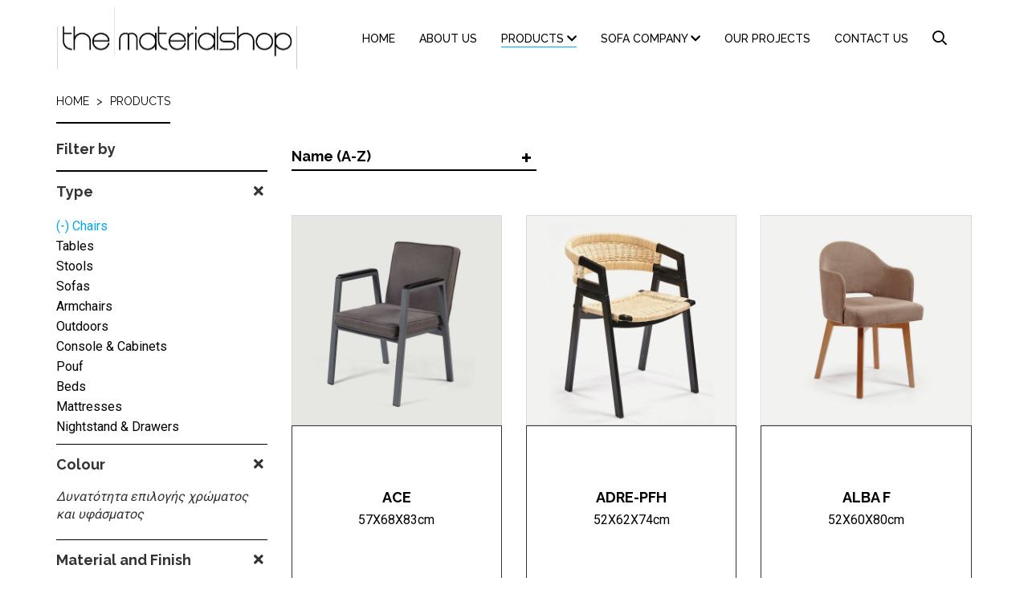

--- FILE ---
content_type: text/html; charset=UTF-8
request_url: https://thematerialshop.com/products/type/chairs-40
body_size: 7164
content:
<!DOCTYPE html>
<html  lang="en" dir="ltr" prefix="content: http://purl.org/rss/1.0/modules/content/  dc: http://purl.org/dc/terms/  foaf: http://xmlns.com/foaf/0.1/  og: http://ogp.me/ns#  rdfs: http://www.w3.org/2000/01/rdf-schema#  schema: http://schema.org/  sioc: http://rdfs.org/sioc/ns#  sioct: http://rdfs.org/sioc/types#  skos: http://www.w3.org/2004/02/skos/core#  xsd: http://www.w3.org/2001/XMLSchema# ">
  <head>
    <meta charset="utf-8" />
<meta name="Generator" content="Drupal 8 (https://www.drupal.org); Commerce 2" />
<meta name="MobileOptimized" content="width" />
<meta name="HandheldFriendly" content="true" />
<meta name="viewport" content="width=device-width, initial-scale=1.0" />
<link rel="shortcut icon" href="/sites/default/files/favicon.png" type="image/png" />
<script>window.a2a_config=window.a2a_config||{};a2a_config.callbacks=[];a2a_config.overlays=[];a2a_config.templates={};</script>

    <title>Products | The Material Shop</title>
    <link rel="stylesheet" media="all" href="/sites/default/files/css/css_nLHbGgOKU5w4mq1WEiGmRkwlaKA3AlQcmueLY454u4M.css" />
<link rel="stylesheet" media="all" href="https://cdn.jsdelivr.net/npm/bootstrap@3.4.1/dist/css/bootstrap.min.css" integrity="sha256-bZLfwXAP04zRMK2BjiO8iu9pf4FbLqX6zitd+tIvLhE=" crossorigin="anonymous" />
<link rel="stylesheet" media="all" href="https://cdn.jsdelivr.net/npm/@unicorn-fail/drupal-bootstrap-styles@0.0.2/dist/3.4.0/8.x-3.x/drupal-bootstrap.min.css" integrity="sha512-tGFFYdzcicBwsd5EPO92iUIytu9UkQR3tLMbORL9sfi/WswiHkA1O3ri9yHW+5dXk18Rd+pluMeDBrPKSwNCvw==" crossorigin="anonymous" />
<link rel="stylesheet" media="all" href="/sites/default/files/css/css_SNmF73OBstxPdF6auEHQ0oQgh9sW193S60KH3c3F-xc.css" />

    
<!--[if lte IE 8]>
<script src="/sites/default/files/js/js_VtafjXmRvoUgAzqzYTA3Wrjkx9wcWhjP0G4ZnnqRamA.js"></script>
<![endif]-->


    <!-- Global site tag (gtag.js) - Google Analytics -->
    <script async src="https://www.googletagmanager.com/gtag/js?id=UA-117378561-23"></script>
    <script>
    window.dataLayer = window.dataLayer || [];
    function gtag(){dataLayer.push(arguments);}
    gtag('js', new Date());

    gtag('config', 'UA-117378561-23');
    </script>  
    
  </head>
  <body class="path-products-type-chairs-40 path-products has-glyphicons">
    <a href="#main-content" class="visually-hidden focusable skip-link">
      Skip to main content
    </a>
    
      <div class="dialog-off-canvas-main-canvas" data-off-canvas-main-canvas>
    
          <header class="navbar navbar-default container" id="navbar" role="banner">
            <div class="navbar-header">
          <div class="region region-navigation">
          <a class="logo navbar-btn pull-left" href="/" title="Home" rel="home">
      <img src="/themes/custom/ms_subtheme/logo.svg" alt="Home" />
    </a>
      
  </div>

                          <button type="button" class="navbar-toggle" data-toggle="collapse" data-target="#navbar-collapse">
            <span class="sr-only">Toggle navigation</span>
            <span class="icon-bar"></span>
            <span class="icon-bar"></span>
            <span class="icon-bar"></span>
          </button>
              </div>

                    <div id="navbar-collapse" class="navbar-collapse collapse">
            <div class="region region-navigation-collapsible">
    <nav role="navigation" aria-labelledby="block-ms-subtheme-main-menu-menu" id="block-ms-subtheme-main-menu">
            <h2 class="sr-only" id="block-ms-subtheme-main-menu-menu">Main navigation</h2>

      

      <ul class="menu menu--main nav navbar-nav">
                      <li class="first">
                                        <a href="/" data-drupal-link-system-path="&lt;front&gt;">Home</a>
              </li>
                      <li>
                                        <a href="/about-us" data-drupal-link-system-path="node/2">About Us</a>
              </li>
                      <li class="expanded dropdown active active-trail">
                                                                    <a href="/products" class="dropdown-toggle active-trail" data-toggle="dropdown" data-drupal-link-system-path="products">Products <i class="fas fa-chevron-down"></i></a>
                        <ul class="dropdown-menu">
                      <li class="first">
                                        <a href="/products" data-drupal-link-system-path="products">All Products</a>
              </li>
                      <li class="active active-trail">
                                        <a href="/products/type/chairs-40" class="active-trail is-active" data-drupal-link-system-path="products/type/chairs-40">Chairs</a>
              </li>
                      <li>
                                        <a href="/products/type/tables-41" data-drupal-link-system-path="products/type/tables-41">Tables</a>
              </li>
                      <li>
                                        <a href="/products/type/stools-42" data-drupal-link-system-path="products/type/stools-42">Stools</a>
              </li>
                      <li>
                                        <a href="/products/type/sofas-43" data-drupal-link-system-path="products/type/sofas-43">Sofas</a>
              </li>
                      <li>
                                        <a href="/products/type/armchairs-44" data-drupal-link-system-path="products/type/armchairs-44">Armchairs</a>
              </li>
                      <li>
                                        <a href="/products/type/wallpapers-45" data-drupal-link-system-path="products/type/wallpapers-45">Wallpapers</a>
              </li>
                      <li>
                                        <a href="/products/type/outdoors-46" data-drupal-link-system-path="products/type/outdoors-46">Outdoors</a>
              </li>
                      <li>
                                        <a href="/products/type/beds-56" data-drupal-link-system-path="products/type/beds-56">BEDS</a>
              </li>
                      <li>
                                        <a href="/products/type/mattresses-57" data-drupal-link-system-path="products/type/mattresses-57">MATTRESSES</a>
              </li>
                      <li class="last">
                                        <a href="/products/type/nightstand%26drawers-58" data-drupal-link-system-path="products/type/nightstand&amp;drawers-58">NIGHTSTAND &amp; DRAWERS</a>
              </li>
          <li class="navigation-search">
        <a data-toggle="modal" data-target="#search-modal"><i class="far fa-search"></i></a>
      </li>
    </ul>
  
              </li>
                      <li class="expanded dropdown">
                                                                    <a href="/sofa-company" class="dropdown-toggle" data-toggle="dropdown" data-drupal-link-system-path="sofa-company">Sofa Company <i class="fas fa-chevron-down"></i></a>
                        <ul class="dropdown-menu">
                      <li class="first">
                                        <a href="/sofa-company" data-drupal-link-system-path="sofa-company">All Sofa Company</a>
              </li>
                      <li>
                                        <a href="/sofa-company/type/armchairs-44" data-drupal-link-system-path="sofa-company/type/armchairs-44">Armchairs</a>
              </li>
                      <li>
                                        <a href="/sofa-company/type/bed-47" data-drupal-link-system-path="sofa-company/type/bed-47">Bed</a>
              </li>
                      <li>
                                        <a href="/sofa-company/type/bookcase-48" data-drupal-link-system-path="sofa-company/type/bookcase-48">Wall and TV Compositions / Bookcases</a>
              </li>
                      <li>
                                        <a href="/sofa-company/type/console-49" data-drupal-link-system-path="sofa-company/type/console-49">Console &amp; Cabinet</a>
              </li>
                      <li>
                                        <a href="/sofa-company/type/sofas-43" data-drupal-link-system-path="sofa-company/type/sofas-43">Sofas</a>
              </li>
                      <li>
                                        <a href="/sofa-company/type/tv-stand-coffee-table-50" data-drupal-link-system-path="sofa-company/type/tv-stand-coffee-table-50">Coffee Table</a>
              </li>
                      <li class="last">
                                        <a href="/sofa-company/type/night-stand-59" data-drupal-link-system-path="sofa-company/type/night-stand-59">NIGHTSTAND &amp; DRAWERS</a>
              </li>
          <li class="navigation-search">
        <a data-toggle="modal" data-target="#search-modal"><i class="far fa-search"></i></a>
      </li>
    </ul>
  
              </li>
                      <li>
                                        <a href="/our-projects" data-drupal-link-system-path="node/5">Our Projects</a>
              </li>
                      <li class="last">
                                        <a href="/contact-us" data-drupal-link-system-path="node/6">Contact Us</a>
              </li>
          <li class="navigation-search">
        <a data-toggle="modal" data-target="#search-modal"><i class="far fa-search"></i></a>
      </li>
    </ul>
  


  </nav>

  </div>

        </div>
                </header>
  
<div class="cover-image">
  <div class="views-element-container form-group"></div>

</div>

  <div role="main" class="main-container container js-quickedit-main-content">
    <div class="row">

                              <div class="col-sm-12" role="heading">
              <div class="region region-header">
        <ol class="breadcrumb">
          <li >
                  <a href="/">Home</a>
              </li>
          <li >
                  <a href="/products">Products</a>
              </li>
      </ol>


  </div>

          </div>
              
                              <aside class="col-sm-3" role="complementary">
              <div class="region region-sidebar-first">
    <section id="block-filterby" class="block block-block-content block-block-contentaffe64ea-f0fd-412c-9ec9-5545ca0ba940 clearfix">
  
      <h2 class="block-title">Filter by</h2>
    

      
  </section>

<section class="facet-active block-facet--links block block-facets block-facet-blocktype clearfix" id="block-type">
  
    

      



<div class="facets-widget-links">
      <h3 data-target="#type-content" data-toggle="collapse" aria-expanded="true">Type</h3><div  class="facet__content collapse in" id="type-content" aria-expanded="true">
      <ul data-drupal-facet-id="type" data-drupal-facet-alias="type" class="facet-active js-facets-links item-list__links"><li class="facet-item"><a href="/products" rel="nofollow" class="is-active" data-drupal-facet-item-id="type-40" data-drupal-facet-item-value="40" data-drupal-facet-item-count="363">  <span class="facet-item__status js-facet-deactivate">(-)</span>
<span class="facet-item__value">Chairs</span>
</a></li><li class="facet-item"><a href="/products/type/chairs-40/type/tables-41" rel="nofollow" data-drupal-facet-item-id="type-41" data-drupal-facet-item-value="41" data-drupal-facet-item-count="173"><span class="facet-item__value">Tables</span>
</a></li><li class="facet-item"><a href="/products/type/chairs-40/type/stools-42" rel="nofollow" data-drupal-facet-item-id="type-42" data-drupal-facet-item-value="42" data-drupal-facet-item-count="122"><span class="facet-item__value">Stools</span>
</a></li><li class="facet-item"><a href="/products/type/chairs-40/type/sofas-43" rel="nofollow" data-drupal-facet-item-id="type-43" data-drupal-facet-item-value="43" data-drupal-facet-item-count="65"><span class="facet-item__value">Sofas</span>
</a></li><li class="facet-item"><a href="/products/type/armchairs-44/type/chairs-40" rel="nofollow" data-drupal-facet-item-id="type-44" data-drupal-facet-item-value="44" data-drupal-facet-item-count="38"><span class="facet-item__value">Armchairs</span>
</a></li><li class="facet-item"><a href="/products/type/chairs-40/type/outdoors-46" rel="nofollow" data-drupal-facet-item-id="type-46" data-drupal-facet-item-value="46" data-drupal-facet-item-count="23"><span class="facet-item__value">Outdoors</span>
</a></li><li class="facet-item"><a href="/products/type/chairs-40/type/console-cabinets-49" rel="nofollow" data-drupal-facet-item-id="type-49" data-drupal-facet-item-value="49" data-drupal-facet-item-count="1"><span class="facet-item__value">Console &amp; Cabinets</span>
</a></li><li class="facet-item"><a href="/products/type/chairs-40/type/pouf-55" rel="nofollow" data-drupal-facet-item-id="type-55" data-drupal-facet-item-value="55" data-drupal-facet-item-count="1"><span class="facet-item__value">Pouf</span>
</a></li><li class="facet-item"><a href="/products/type/beds-56/type/chairs-40" rel="nofollow" data-drupal-facet-item-id="type-56" data-drupal-facet-item-value="56" data-drupal-facet-item-count="1"><span class="facet-item__value">Beds</span>
</a></li><li class="facet-item"><a href="/products/type/chairs-40/type/mattresses-57" rel="nofollow" data-drupal-facet-item-id="type-57" data-drupal-facet-item-value="57" data-drupal-facet-item-count="1"><span class="facet-item__value">Mattresses</span>
</a></li><li class="facet-item"><a href="/products/type/chairs-40/type/nightstand-drawers-58" rel="nofollow" data-drupal-facet-item-id="type-58" data-drupal-facet-item-value="58" data-drupal-facet-item-count="1"><span class="facet-item__value">Nightstand &amp; Drawers</span>
</a></li></ul>
        </div>
</div>

  </section>

<section id="block-colorblock" class="block block-facets block-block-content block-block-content37f55bce-d987-4641-9746-c8c0a93bb335 clearfix">
  
      <h3 data-target="#color_block-content" data-toggle="collapse" aria-expanded="true">Colour</h3>
    

    <div class="color__content" aria-expanded="true" id="color_block-content">
    
            <div class="field field--name-body field--type-text-with-summary field--label-hidden field--item"><p><em>Δυνατότητα επιλογής χρώματος και υφάσματος</em></p>
</div>
      
    </div>
  </section>

<section class="facet-inactive block-facet--checkbox block block-facets block-facet-blockmaterial-and-finish clearfix" id="block-materialandfinish">
  
    

      



<div class="facets-widget-checkbox">
      <h3 data-target="#material_and_finish-content" data-toggle="collapse" aria-expanded="true">Material and Finish</h3><div  class="facet__content collapse in" id="material_and_finish-content" aria-expanded="true">
      <ul data-drupal-facet-id="material_and_finish" data-drupal-facet-alias="material-and-finish" class="facet-inactive js-facets-checkbox-links item-list__checkbox"><li class="facet-item"><a href="/products/type/chairs-40/material-and-finish/wood-18" rel="nofollow" data-drupal-facet-item-id="material-and-finish-18" data-drupal-facet-item-value="18" data-drupal-facet-item-count="198"><span class="facet-item__value">Wood</span>
</a></li><li class="facet-item"><a href="/products/type/chairs-40/material-and-finish/metallic-52" rel="nofollow" data-drupal-facet-item-id="material-and-finish-52" data-drupal-facet-item-value="52" data-drupal-facet-item-count="149"><span class="facet-item__value">Metallic</span>
</a></li><li class="facet-item"><a href="/products/type/chairs-40/material-and-finish/fabric-19" rel="nofollow" data-drupal-facet-item-id="material-and-finish-19" data-drupal-facet-item-value="19" data-drupal-facet-item-count="125"><span class="facet-item__value">Fabric</span>
</a></li><li class="facet-item"><a href="/products/type/chairs-40/material-and-finish/leather-20" rel="nofollow" data-drupal-facet-item-id="material-and-finish-20" data-drupal-facet-item-value="20" data-drupal-facet-item-count="89"><span class="facet-item__value">Leather</span>
</a></li><li class="facet-item"><a href="/products/type/chairs-40/material-and-finish/polypropylene-54" rel="nofollow" data-drupal-facet-item-id="material-and-finish-54" data-drupal-facet-item-value="54" data-drupal-facet-item-count="40"><span class="facet-item__value">Polypropylene</span>
</a></li><li class="facet-item"><a href="/products/type/chairs-40/material-and-finish/mat-21" rel="nofollow" data-drupal-facet-item-id="material-and-finish-21" data-drupal-facet-item-value="21" data-drupal-facet-item-count="25"><span class="facet-item__value">Mat</span>
</a></li><li class="facet-item"><a href="/products/type/chairs-40/material-and-finish/aluminum-53" rel="nofollow" data-drupal-facet-item-id="material-and-finish-53" data-drupal-facet-item-value="53" data-drupal-facet-item-count="13"><span class="facet-item__value">Aluminum</span>
</a></li><li class="facet-item"><a href="/products/type/chairs-40/material-and-finish/plastic-22" rel="nofollow" data-drupal-facet-item-id="material-and-finish-22" data-drupal-facet-item-value="22" data-drupal-facet-item-count="1"><span class="facet-item__value">Plastic</span>
</a></li></ul>
        </div>
</div>

  </section>

<section class="facet-inactive block-facet--checkbox block block-facets block-facet-blockcollection clearfix" id="block-collection">
  
    

      



<div class="facets-widget-checkbox">
      <h3 data-target="#collection-content" data-toggle="collapse" aria-expanded="true">Collection</h3><div  class="facet__content collapse in" id="collection-content" aria-expanded="true">
      <ul data-drupal-facet-id="collection" data-drupal-facet-alias="collection" class="facet-inactive js-facets-checkbox-links item-list__checkbox"><li class="facet-item"><a href="/products/type/chairs-40/collection/contract-23" rel="nofollow" data-drupal-facet-item-id="collection-23" data-drupal-facet-item-value="23" data-drupal-facet-item-count="360"><span class="facet-item__value">Contract</span>
</a></li><li class="facet-item"><a href="/products/type/chairs-40/collection/lorem-24" rel="nofollow" data-drupal-facet-item-id="collection-24" data-drupal-facet-item-value="24" data-drupal-facet-item-count="3"><span class="facet-item__value">Lorem</span>
</a></li></ul>
        </div>
</div>

  </section>

<section class="facet-inactive block-facet--checkbox block block-facets block-facet-blockuse clearfix" id="block-use">
  
    

      



<div class="facets-widget-checkbox">
      <h3 data-target="#use-content" data-toggle="collapse" aria-expanded="true">Use</h3><div  class="facet__content collapse in" id="use-content" aria-expanded="true">
      <ul data-drupal-facet-id="use" data-drupal-facet-alias="use" class="facet-inactive js-facets-checkbox-links item-list__checkbox"><li class="facet-item"><a href="/products/type/chairs-40/use/indoor-30" rel="nofollow" data-drupal-facet-item-id="use-30" data-drupal-facet-item-value="30" data-drupal-facet-item-count="194"><span class="facet-item__value">Indoor</span>
</a></li><li class="facet-item"><a href="/products/type/chairs-40/use/indooroutdoor-51" rel="nofollow" data-drupal-facet-item-id="use-51" data-drupal-facet-item-value="51" data-drupal-facet-item-count="152"><span class="facet-item__value">Indoor/Outdoor</span>
</a></li><li class="facet-item"><a href="/products/type/chairs-40/use/outdoor-31" rel="nofollow" data-drupal-facet-item-id="use-31" data-drupal-facet-item-value="31" data-drupal-facet-item-count="17"><span class="facet-item__value">Outdoor</span>
</a></li></ul>
        </div>
</div>

  </section>


  </div>

          </aside>
              
                  <section class="col-sm-9">

                                      <div class="highlighted">  <div class="region region-highlighted">
    <div data-drupal-messages-fallback class="hidden"></div>

  </div>
</div>
                  
                
                          <a id="main-content"></a>
            <div class="region region-content">
    <section class="views-exposed-form bef-exposed-form block block-views block-views-exposed-filter-blockproducts-page-1 clearfix" data-bef-auto-submit-full-form="" data-drupal-selector="views-exposed-form-products-page-1" id="block-exposedformproductspage-1">
  
    

      <form action="/products" method="get" id="views-exposed-form-products-page-1" accept-charset="UTF-8">
  <div class="form--inline form-inline clearfix">
  <div class="form-item js-form-item form-type-textfield js-form-type-textfield form-item-search-api-fulltext js-form-item-search-api-fulltext form-no-label form-group">
  
  
  <input data-bef-auto-submit-exclude="" data-drupal-selector="edit-search-api-fulltext" class="form-text form-control" type="text" id="edit-search-api-fulltext--3" name="search_api_fulltext" value="" size="30" maxlength="128" />

  
  
  </div>
<div class="form-item js-form-item form-type-select js-form-type-select form-item-sort-bef-combine js-form-item-sort-bef-combine form-group">
      <label for="edit-sort-bef-combine--3" class="control-label">Sort by</label>
  
  
  <div class="select-wrapper"><select data-drupal-selector="edit-sort-bef-combine" class="form-select form-control" id="edit-sort-bef-combine--3" name="sort_bef_combine"><option
            value="title ASC" selected="selected">Name (A-Z)</option><option
            value="title DESC">Name (Z-A)</option></select></div>

  
  
  </div>
<div data-drupal-selector="edit-actions" class="form-actions form-group js-form-wrapper form-wrapper" id="edit-actions--3"><button data-bef-auto-submit-click="" class="js-hide button js-form-submit form-submit btn-info btn" data-drupal-selector="edit-submit-products-3" type="submit" id="edit-submit-products--3" value="Apply" name="">Apply</button></div>

</div>

</form>

  </section>

  <div class="views-element-container form-group"><div class="row view view-products view-id-products view-display-id-page_1 js-view-dom-id-dd0710c7c11b5b73e993fc918deeea2311a95e19153a1f6d4ffa9dd1accbce3c">
  
    
      
      <div class="col-md-12 view-content">
          <div class="col-sm-6 col-md-4 views-row"><article>
  <a href="/product/ace" class="product-listing">
            <div class="product--variation-field--variation_field_product_images__116 field field--name-field-product-images field--type-entity-reference field--label-hidden field--item"><div>
  
  
  <div class="field field--name-field-media-image field--type-image field--label-visually_hidden">
    <div class="field--label sr-only">Image</div>
              <div class="field--item">  <img src="/sites/default/files/2020-03/ace_01.jpg" width="1080" height="1080" alt="ACE" typeof="foaf:Image" class="img-responsive" />

</div>
          </div>

</div>
</div>
      <div class="product-listing-wrapper">
            <div class="field field--name-title field--type-string field--label-hidden field--item">ACE</div>
      
            <div class="field field--name-body field--type-text-with-summary field--label-hidden field--item"><p>57X68X83cm</p></div>
      </div>
  </a>
</article>
</div>
    <div class="col-sm-6 col-md-4 views-row"><article>
  <a href="/product/adre-pfh" class="product-listing">
            <div class="product--variation-field--variation_field_product_images__812 field field--name-field-product-images field--type-entity-reference field--label-hidden field--item"><div>
  
  
  <div class="field field--name-field-media-image field--type-image field--label-visually_hidden">
    <div class="field--label sr-only">Image</div>
              <div class="field--item">  <img src="/sites/default/files/2021-09/adre_pfh_01.jpg" width="1080" height="1080" alt=";" typeof="foaf:Image" class="img-responsive" />

</div>
          </div>

</div>
</div>
      <div class="product-listing-wrapper">
            <div class="field field--name-title field--type-string field--label-hidden field--item">ADRE-PFH</div>
      
            <div class="field field--name-body field--type-text-with-summary field--label-hidden field--item"><p>52Χ62Χ74cm</p></div>
      </div>
  </a>
</article>
</div>
    <div class="col-sm-6 col-md-4 views-row"><article>
  <a href="/product/alba-f" class="product-listing">
            <div class="product--variation-field--variation_field_product_images__300 field field--name-field-product-images field--type-entity-reference field--label-hidden field--item"><div>
  
  
  <div class="field field--name-field-media-image field--type-image field--label-visually_hidden">
    <div class="field--label sr-only">Image</div>
              <div class="field--item">  <img src="/sites/default/files/2020-03/alba_f_01.jpg" width="1080" height="1080" alt="ALBA F" typeof="foaf:Image" class="img-responsive" />

</div>
          </div>

</div>
</div>
      <div class="product-listing-wrapper">
            <div class="field field--name-title field--type-string field--label-hidden field--item">ALBA F</div>
      
            <div class="field field--name-body field--type-text-with-summary field--label-hidden field--item"><p>52X60X80cm</p></div>
      </div>
  </a>
</article>
</div>
    <div class="col-sm-6 col-md-4 views-row"><article>
  <a href="/product/alba-f-m" class="product-listing">
            <div class="product--variation-field--variation_field_product_images__190 field field--name-field-product-images field--type-entity-reference field--label-hidden field--item"><div>
  
  
  <div class="field field--name-field-media-image field--type-image field--label-visually_hidden">
    <div class="field--label sr-only">Image</div>
              <div class="field--item">  <img src="/sites/default/files/2020-03/alba_f_m_01.jpg" width="1080" height="1080" alt="ALBA F-M" typeof="foaf:Image" class="img-responsive" />

</div>
          </div>

</div>
</div>
      <div class="product-listing-wrapper">
            <div class="field field--name-title field--type-string field--label-hidden field--item">ALBA F-M</div>
      
            <div class="field field--name-body field--type-text-with-summary field--label-hidden field--item"><p>50X53X79cm</p></div>
      </div>
  </a>
</article>
</div>
    <div class="col-sm-6 col-md-4 views-row"><article>
  <a href="/product/alba-w" class="product-listing">
            <div class="product--variation-field--variation_field_product_images__299 field field--name-field-product-images field--type-entity-reference field--label-hidden field--item"><div>
  
  
  <div class="field field--name-field-media-image field--type-image field--label-visually_hidden">
    <div class="field--label sr-only">Image</div>
              <div class="field--item">  <img src="/sites/default/files/2020-03/alba_w_01.jpg" width="1080" height="1080" alt="ALBA W" typeof="foaf:Image" class="img-responsive" />

</div>
          </div>

</div>
</div>
      <div class="product-listing-wrapper">
            <div class="field field--name-title field--type-string field--label-hidden field--item">ALBA W</div>
      
            <div class="field field--name-body field--type-text-with-summary field--label-hidden field--item"><p>52X60X80cm</p></div>
      </div>
  </a>
</article>
</div>
    <div class="col-sm-6 col-md-4 views-row"><article>
  <a href="/product/alba-w-m" class="product-listing">
            <div class="product--variation-field--variation_field_product_images__191 field field--name-field-product-images field--type-entity-reference field--label-hidden field--item"><div>
  
  
  <div class="field field--name-field-media-image field--type-image field--label-visually_hidden">
    <div class="field--label sr-only">Image</div>
              <div class="field--item">  <img src="/sites/default/files/2020-03/alba_w_m_01.jpg" width="1080" height="1080" alt="ALBA W-M" typeof="foaf:Image" class="img-responsive" />

</div>
          </div>

</div>
</div>
      <div class="product-listing-wrapper">
            <div class="field field--name-title field--type-string field--label-hidden field--item">ALBA W-M</div>
      
            <div class="field field--name-body field--type-text-with-summary field--label-hidden field--item"><p>50X53X79cm</p></div>
      </div>
  </a>
</article>
</div>
    <div class="col-sm-6 col-md-4 views-row"><article>
  <a href="/product/all" class="product-listing">
            <div class="product--variation-field--variation_field_product_images__811 field field--name-field-product-images field--type-entity-reference field--label-hidden field--item"><div>
  
  
  <div class="field field--name-field-media-image field--type-image field--label-visually_hidden">
    <div class="field--label sr-only">Image</div>
              <div class="field--item">  <img src="/sites/default/files/2021-09/all_01.jpg" width="1080" height="1080" alt="l" typeof="foaf:Image" class="img-responsive" />

</div>
          </div>

</div>
</div>
      <div class="product-listing-wrapper">
            <div class="field field--name-title field--type-string field--label-hidden field--item">ALL</div>
      
            <div class="field field--name-body field--type-text-with-summary field--label-hidden field--item"><p>49X60X84cm</p></div>
      </div>
  </a>
</article>
</div>
    <div class="col-sm-6 col-md-4 views-row"><article>
  <a href="/product/almara-p" class="product-listing">
            <div class="product--variation-field--variation_field_product_images__877 field field--name-field-product-images field--type-entity-reference field--label-hidden field--item"><div>
  
  
  <div class="field field--name-field-media-image field--type-image field--label-visually_hidden">
    <div class="field--label sr-only">Image</div>
              <div class="field--item">  <img src="/sites/default/files/2021-09/almara_p_01.jpg" width="1080" height="1080" alt="b" typeof="foaf:Image" class="img-responsive" />

</div>
          </div>

</div>
</div>
      <div class="product-listing-wrapper">
            <div class="field field--name-title field--type-string field--label-hidden field--item">ALMARA-P</div>
      
            <div class="field field--name-body field--type-text-with-summary field--label-hidden field--item"><p>60 Χ 55 Χ 82cm</p></div>
      </div>
  </a>
</article>
</div>
    <div class="col-sm-6 col-md-4 views-row"><article>
  <a href="/product/aloe" class="product-listing">
            <div class="product--variation-field--variation_field_product_images__187 field field--name-field-product-images field--type-entity-reference field--label-hidden field--item"><div>
  
  
  <div class="field field--name-field-media-image field--type-image field--label-visually_hidden">
    <div class="field--label sr-only">Image</div>
              <div class="field--item">  <img src="/sites/default/files/2020-03/aloe_01.jpg" width="1080" height="1080" alt="ALOE" typeof="foaf:Image" class="img-responsive" />

</div>
          </div>

</div>
</div>
      <div class="product-listing-wrapper">
            <div class="field field--name-title field--type-string field--label-hidden field--item">ALOE</div>
      
            <div class="field field--name-body field--type-text-with-summary field--label-hidden field--item"><p>56Χ56Χ88cm</p></div>
      </div>
  </a>
</article>
</div>
    <div class="col-sm-6 col-md-4 views-row"><article>
  <a href="/product/alora" class="product-listing">
            <div class="product--variation-field--variation_field_product_images__875 field field--name-field-product-images field--type-entity-reference field--label-hidden field--item"><div>
  
  
  <div class="field field--name-field-media-image field--type-image field--label-visually_hidden">
    <div class="field--label sr-only">Image</div>
              <div class="field--item">  <img src="/sites/default/files/2021-09/alora_01.jpg" width="1080" height="1080" alt="J" typeof="foaf:Image" class="img-responsive" />

</div>
          </div>

</div>
</div>
      <div class="product-listing-wrapper">
            <div class="field field--name-title field--type-string field--label-hidden field--item">ALORA</div>
      
            <div class="field field--name-body field--type-text-with-summary field--label-hidden field--item"><p>62 Χ 52 Χ 83cm</p></div>
      </div>
  </a>
</article>
</div>
    <div class="col-sm-6 col-md-4 views-row"><article>
  <a href="/product/alvaro" class="product-listing">
            <div class="product--variation-field--variation_field_product_images__296 field field--name-field-product-images field--type-entity-reference field--label-hidden field--item"><div>
  
  
  <div class="field field--name-field-media-image field--type-image field--label-visually_hidden">
    <div class="field--label sr-only">Image</div>
              <div class="field--item">  <img src="/sites/default/files/2020-03/alvaro_01.jpg" width="1080" height="1080" alt="ALVARO" typeof="foaf:Image" class="img-responsive" />

</div>
          </div>

</div>
</div>
      <div class="product-listing-wrapper">
            <div class="field field--name-title field--type-string field--label-hidden field--item">ALVARO</div>
      
            <div class="field field--name-body field--type-text-with-summary field--label-hidden field--item"><p>54Χ52Χ84cm</p></div>
      </div>
  </a>
</article>
</div>
    <div class="col-sm-6 col-md-4 views-row"><article>
  <a href="/product/amalfi" class="product-listing">
            <div class="product--variation-field--variation_field_product_images__298 field field--name-field-product-images field--type-entity-reference field--label-hidden field--item"><div>
  
  
  <div class="field field--name-field-media-image field--type-image field--label-visually_hidden">
    <div class="field--label sr-only">Image</div>
              <div class="field--item">  <img src="/sites/default/files/2020-03/amaIfi_01.jpg" width="1080" height="1080" alt="AMALFI" typeof="foaf:Image" class="img-responsive" />

</div>
          </div>

</div>
</div>
      <div class="product-listing-wrapper">
            <div class="field field--name-title field--type-string field--label-hidden field--item">AMALFI</div>
      
            <div class="field field--name-body field--type-text-with-summary field--label-hidden field--item"><p>53Χ47Χ77cm</p></div>
      </div>
  </a>
</article>
</div>

    </div>
  
        <nav class="pager-nav text-center" role="navigation" aria-labelledby="pagination-heading">
    <h4 id="pagination-heading" class="visually-hidden">Pagination</h4>
    <ul class="pagination js-pager__items">

            
            
                    <li class="pager__item is-active active">
                                          <a href="?search_api_fulltext=&amp;sort_bef_combine=title%20ASC&amp;sort_by=title&amp;sort_order=ASC&amp;page=0" title="Current page">
            <span class="visually-hidden">
              Current page
            </span>1</a>
        </li>
              <li class="pager__item">
                                          <a href="?search_api_fulltext=&amp;sort_bef_combine=title%20ASC&amp;sort_by=title&amp;sort_order=ASC&amp;page=1" title="Go to page 2">
            <span class="visually-hidden">
              Page
            </span>2</a>
        </li>
              <li class="pager__item">
                                          <a href="?search_api_fulltext=&amp;sort_bef_combine=title%20ASC&amp;sort_by=title&amp;sort_order=ASC&amp;page=2" title="Go to page 3">
            <span class="visually-hidden">
              Page
            </span>3</a>
        </li>
              <li class="pager__item">
                                          <a href="?search_api_fulltext=&amp;sort_bef_combine=title%20ASC&amp;sort_by=title&amp;sort_order=ASC&amp;page=3" title="Go to page 4">
            <span class="visually-hidden">
              Page
            </span>4</a>
        </li>
              <li class="pager__item">
                                          <a href="?search_api_fulltext=&amp;sort_bef_combine=title%20ASC&amp;sort_by=title&amp;sort_order=ASC&amp;page=4" title="Go to page 5">
            <span class="visually-hidden">
              Page
            </span>5</a>
        </li>
      
                    <li class="pager__item pager__item--next">
          <a href="?search_api_fulltext=&amp;sort_bef_combine=title%20ASC&amp;sort_by=title&amp;sort_order=ASC&amp;page=1" title="Go to next page" rel="next">
            <span class="visually-hidden">Next page</span>
            <span aria-hidden="true">››</span>
          </a>
        </li>
      
                  <li class="pager__item pager__item--last">
        <a href="?search_api_fulltext=&amp;sort_bef_combine=title%20ASC&amp;sort_by=title&amp;sort_order=ASC&amp;page=30" title="Go to last page" rel="last">
          <span class="visually-hidden">Last page</span>
          <span aria-hidden="true">Last »</span>
        </a>
      </li>
      
    </ul>
  </nav>

          </div>
</div>


  </div>

              </section>

                </div>
  </div>

            
      <footer class="footer" role="contentinfo">
      <div class="container">
          <div class="region region-footer">
          <a class="logo navbar-btn pull-left" href="/" title="Home" rel="home">
      <img src="/themes/custom/ms_subtheme/logo.svg" alt="Home" />
    </a>
      <section id="block-footerdescription" class="block block-block-content block-block-content5f54c3c1-0027-416b-abd0-cdeef7498029 clearfix">
  
    

      
            <div class="field field--name-body field--type-text-with-summary field--label-hidden field--item"><p><strong>NICOSIA SHOWROOM:</strong></p>

<p>1C Andrea Chaliou | 2408 Engomi | Nicosia | Cyprus</p>

<p>Tel: 77772321 | 00357 22326061 | 00357 22464864</p>

<p>Fax: 00357 22326116</p>

<p> </p>

<p><strong>LIMASSOL SHOWROOM:</strong></p>

<p>39, Agias Zonis | 3027 Limassol | Cyprus</p>

<p>Tel: 77772321 | 25256627</p>

<p> </p>

<p>info@thematerialshop.com</p></div>
      
  </section>

<section id="block-socialmedialinks" class="block-social-media-links block block-social-media-links-block clearfix">
  
    

      

<ul class="social-media-links--platforms platforms inline horizontal">
      <li>
      <a class="social-media-link-icon--facebook" href="https://www.facebook.com/thematerialshop"  target="_blank" >
        <span class='fa fa-facebook fa-2x'></span>
      </a>

          </li>
  </ul>

  </section>

<section id="block-footercopyright" class="block block-block-content block-block-content9f355cd4-1d0f-4579-aedd-ebd9d09d73a0 clearfix">
  
    

      
            <div class="field field--name-body field--type-text-with-summary field--label-hidden field--item"><p>Copyright © 2024 The Material Shop | All rights reserved.</p>

<p>Development by <a href="https://tabsandspaces.agency" target="_blank">Tabs and Spaces</a></p>
</div>
      
  </section>


  </div>

      </div>
    </footer>
  

<div id="search-modal" class="modal fade" tabindex="-1" role="dialog">
  <div class="modal-dialog" role="document">
    <div class="modal-content">
      <div class="modal-header">
        <button type="button" class="close" data-dismiss="modal" aria-label="Close"><span aria-hidden="true"><i class="fas fa-times"></i></span></button>
      </div>
      <div class="modal-body">
        <div class="help-title">Search</div>
        <section class="views-exposed-form bef-exposed-form block block-views block-views-exposed-filter-blockproducts-page-3 clearfix" data-bef-auto-submit-full-form="" data-drupal-selector="views-exposed-form-products-page-3" id="block-exposedformproductspage-3">
  
    

      <form action="/all-products" method="get" id="views-exposed-form-products-page-3" accept-charset="UTF-8">
  <div class="form--inline form-inline clearfix">
  <div class="form-item js-form-item form-type-textfield js-form-type-textfield form-item-search-api-fulltext js-form-item-search-api-fulltext form-no-label form-group">
  
  
  <input data-bef-auto-submit-exclude="" data-drupal-selector="edit-search-api-fulltext" class="form-text form-control" type="text" id="edit-search-api-fulltext--2" name="search_api_fulltext" value="" size="30" maxlength="128" />

  
  
  </div>
<div class="form-item js-form-item form-type-select js-form-type-select form-item-sort-bef-combine js-form-item-sort-bef-combine form-group">
      <label for="edit-sort-bef-combine--2" class="control-label">Sort by</label>
  
  
  <div class="select-wrapper"><select data-drupal-selector="edit-sort-bef-combine" class="form-select form-control" id="edit-sort-bef-combine--2" name="sort_bef_combine"><option
            value="title ASC" selected="selected">Name (A-Z)</option><option
            value="title DESC">Name (Z-A)</option></select></div>

  
  
  </div>
<div data-drupal-selector="edit-actions" class="form-actions form-group js-form-wrapper form-wrapper" id="edit-actions--2"><button data-bef-auto-submit-click="" class="js-hide button js-form-submit form-submit btn-info btn" data-drupal-selector="edit-submit-products-2" type="submit" id="edit-submit-products--2" value="Apply" name="">Apply</button></div>

</div>

</form>

  </section>


        <div class="help-text">Start Typing and press “ENTER”.</div>
      </div>
      <div class="modal-footer" class="hidden">
      </div>
    </div><!-- /.modal-content -->
  </div><!-- /.modal-dialog -->
</div><!-- /.modal -->
  </div>

    
    <script type="application/json" data-drupal-selector="drupal-settings-json">{"path":{"baseUrl":"\/","scriptPath":null,"pathPrefix":"","currentPath":"products\/type\/chairs-40","currentPathIsAdmin":false,"isFront":false,"currentLanguage":"en"},"pluralDelimiter":"\u0003","suppressDeprecationErrors":true,"bootstrap":{"forms_has_error_value_toggle":1,"modal_animation":1,"modal_backdrop":"true","modal_focus_input":1,"modal_keyboard":1,"modal_select_text":1,"modal_show":1,"modal_size":"","popover_enabled":1,"popover_animation":1,"popover_auto_close":1,"popover_container":"body","popover_content":"","popover_delay":"0","popover_html":0,"popover_placement":"right","popover_selector":"","popover_title":"","popover_trigger":"click","tooltip_enabled":1,"tooltip_animation":1,"tooltip_container":"body","tooltip_delay":"0","tooltip_html":0,"tooltip_placement":"auto left","tooltip_selector":"","tooltip_trigger":"hover"},"ajaxTrustedUrl":{"\/all-products":true,"\/products":true},"user":{"uid":0,"permissionsHash":"efe87db2ffad839ba34088b27c08c6de1733264bdce5081ebc3dca76f495e38c"}}</script>
<script src="/sites/default/files/js/js_rpvXNXRS3XUPWzCXlyAoa7rqGUt25Ou7loW6Se9303E.js"></script>
<script src="https://static.addtoany.com/menu/page.js" async></script>
<script src="/sites/default/files/js/js_ub51wMJa7a5s4rqOWoE6LS41MCo9CtIgrOXRfmOjgqI.js"></script>
<script src="https://cdn.jsdelivr.net/npm/bootstrap@3.4.1/dist/js/bootstrap.min.js" integrity="sha256-nuL8/2cJ5NDSSwnKD8VqreErSWHtnEP9E7AySL+1ev4=" crossorigin="anonymous"></script>
<script src="/sites/default/files/js/js_j9YcIK7a4mvwC9zvxABPmw2idCBWkoFdqlp3OdvYJ2M.js"></script>

  </body>
</html>


--- FILE ---
content_type: text/css
request_url: https://thematerialshop.com/sites/default/files/css/css_SNmF73OBstxPdF6auEHQ0oQgh9sW193S60KH3c3F-xc.css
body_size: 5631
content:
@import url(https://fonts.googleapis.com/css?family=Roboto&display=swap);@import url(https://fonts.googleapis.com/css?family=Raleway:400,500,700&display=swap);.breadcrumb>li,.footer{font-family:Raleway,sans-serif,Helvetica,Arial}.footer,body{margin-top:0}#search-modal .modal-dialog,.breadcrumb,.footer .logo,body h2{width:-webkit-fit-content;width:-moz-fit-content}.facet-color,.facets-widget-checkbox .item-list__checkbox .facet-item{margin-bottom:20px}.view-link:hover,.view-products.view-display-id-page_1 .views-row .product-listing:hover,.view-products.view-display-id-page_2 .views-row .product-listing:hover,.view-products.view-display-id-page_3 .views-row .product-listing:hover,.view-projects .views-row .views-field-nothing .project-box:hover{text-decoration:none}.view-products.view-display-id-page_1 .views-row .product-listing .field--name-field-media-image,.view-products.view-display-id-page_2 .views-row .product-listing .field--name-field-media-image,.view-products.view-display-id-page_3 .views-row .product-listing .field--name-field-media-image,.view-projects .views-row .views-field-nothing .project-box .project-image{overflow:hidden}.breadcrumb{padding:15px 0;background-color:transparent;border-radius:0;border-bottom:2px solid #000;width:fit-content}.breadcrumb>li{font-size:14px;font-weight:400;text-transform:uppercase}.breadcrumb>li a{color:#000}.breadcrumb>li+li:before{color:#000;content:">"}[type=checkbox]{position:absolute;opacity:0;left:-9999px;visibility:hidden;pointer-events:none}[type=checkbox]+span{display:none}[type=checkbox]+label,[type=checkbox]+span+label{font-size:16px;font-weight:400;position:relative;display:inline-block;padding-left:50px;padding-top:2px;cursor:pointer;-webkit-transition:.28s;transition:.28s;-webkit-user-select:none;-moz-user-select:none;-ms-user-select:none;user-select:none;line-height:25px}#navbar .menu li,.pager li>a{padding:10px 15px}[type=checkbox]+label:after,[type=checkbox]+label:before,[type=checkbox]+span+label:after,[type=checkbox]+span+label:before{position:absolute;top:0;left:0;z-index:0;width:30px;height:30px;border-radius:0;content:'';-webkit-transition:.28s;transition:.28s}[type=checkbox]:not(:checked)+span+label:before{border:1px solid #000}[type=checkbox]:not(:checked)+span+label:after{border:1px solid #000;-webkit-transform:scale(0);transform:scale(0)}[type=checkbox]:not(:checked)+label:before{border:1px solid #000}[type=checkbox]:not(:checked)+label:after{border:1px solid #000;-webkit-transform:scale(0);transform:scale(0)}[type=checkbox]:checked+span+label:before{border:1px solid #00a8ec}[type=checkbox]:checked+span+label:after{border:1px solid #00a8ec;background-color:transparent;-webkit-transform:scale(.5);transform:scale(.5)}[type=checkbox]:checked+label:before{border:1px solid #00a8ec}[type=checkbox]:checked+label:after{border:1px solid #00a8ec;background-color:#00a8ec;-webkit-transform:scale(.5);transform:scale(.5)}[type=checkbox]:disabled:not(:checked)+span+label{color:#777}.footer #block-footercopyright .field--name-body a:focus,.footer #block-footercopyright .field--name-body a:hover,.footer .fa.fa-facebook:focus:before,.footer .fa.fa-facebook:hover:before,.path-products .block-facets .facets-widget-links .item-list__links .facet-item a.is-active,.path-sofa-company .block-facets .facets-widget-links .item-list__links .facet-item a.is-active,.path-all-products .form-item-sort-bef-combine .select-wrapper{color:#00a8ec}[type=checkbox]:disabled:not(:checked)+span+label:before{border-color:#777;background-color:transparent}[type=checkbox]:disabled:not(:checked)+label{color:#00a8ec}[type=checkbox]:disabled:not(:checked)+label:before{border-color:#777;background-color:transparent}[type=checkbox]:disabled:checked+span+label{color:#00a8ec}[type=checkbox]:disabled:checked+span+label:before{background-color:transparent;border:2px solid #00a8ec}[type=checkbox]:disabled:checked+span+label:after{border-color:#00a8ec;background-color:#00a8ec}[type=checkbox]:disabled:checked+label{color:#00a8ec}[type=checkbox]:disabled:checked+label:before{background-color:transparent;border:2px solid #00a8ec}[type=checkbox]:disabled:checked+label:after{border-color:#00a8ec;background-color:#00a8ec}.facets-widget-checkbox .item-list__checkbox{list-style:none;padding-left:0}.facet-color{display:-webkit-box;display:flex;-webkit-box-align:center;align-items:center}.facet-color-code{width:30px;height:30px;border:1px solid #000;display:block}.facet-color a{padding-left:10px}.footer{background-color:#d8d8d8;text-align:center;padding-bottom:0;padding-top:25px;font-weight:500;margin-bottom:-1px}.user-login-form,.user-pass,.webform-submission-form,body .block-title{margin-bottom:50px}.footer .field--name-body p{color:#000 !important}.footer .logo{float:none !important;margin:auto auto 10px;display:block;width:fit-content}.footer #block-footerdescription p{margin-bottom:18px}.footer #block-footercopyright{font-size:14px}.footer #block-footercopyright .field--name-body{display:-webkit-box;display:flex;-webkit-box-pack:justify;justify-content:space-between}.view-homepage-slider .view-content{padding-left:0;padding-right:0;}#navbar .menu .dropdown-menu .first,#navbar .menu .dropdown-menu .navigation-search,#search-modal .modal-dialog .modal-content .modal-body .form-item-sort-bef-combine,#views-exposed-form-projects-block-1 .form-type-select label,.path-products #block-exposedformproductspage-1 .form-item-search-api-fulltext,.path-products .form-item-sort-bef-combine label,.path-sofa-company #block-exposedformproductspage-2.form-item-search-api-fulltext,.path-sofa-company .form-item-sort-bef-combine label,.path-all-products #block-exposedformproductspage-3 .form-item-search-api-fulltext,.path-all-products .form-item-sort-bef-combine label{display:none}.footer #block-footercopyright .field--name-body p{margin-top:10px}.footer #block-footercopyright .field--name-body a{color:#000;-webkit-transition:color .3s;transition:color .3s}.footer .fa.fa-facebook:before{content:"\f082";color:#000;-webkit-transition:color .3s;transition:color .3s}#views-exposed-form-projects-block-1 .form-type-select .select-wrapper:after,.path-products .form-item-sort-bef-combine .select-wrapper:after,.path-sofa-company .form-item-sort-bef-combine .select-wrapper:after,.path-all-products .form-item-sort-bef-combine .select-wrapper:after{content:"+";color:#000;font-size:12px}.footer:after{content:"";height:1px;width:100%;background-color:#00a8ec;position:absolute;left:0;right:0;bottom:40px}.user-login-form input,.user-login-form textarea,.user-pass input,.user-pass textarea,.webform-submission-form input,.webform-submission-form textarea{border-radius:0;box-shadow:none;background-color:transparent;border:0;border-bottom:1px solid #000;font-style:normal;font-weight:300;font-size:18px;line-height:22px;padding-left:0;color:#000;-webkit-transition:padding .3s ease-in-out;transition:padding .3s ease-in-out}.user-login-form input:focus,.user-login-form textarea:focus,.user-pass input:focus,.user-pass textarea:focus,.webform-submission-form input:focus,.webform-submission-form textarea:focus{padding-left:20px}.user-login-form input::-webkit-input-placeholder,.user-login-form textarea::-webkit-input-placeholder,.user-pass input::-webkit-input-placeholder,.user-pass textarea::-webkit-input-placeholder,.webform-submission-form input::-webkit-input-placeholder,.webform-submission-form textarea::-webkit-input-placeholder{color:#000}.user-login-form input::-moz-placeholder,.user-login-form textarea::-moz-placeholder,.user-pass input::-moz-placeholder,.user-pass textarea::-moz-placeholder,.webform-submission-form input::-moz-placeholder,.webform-submission-form textarea::-moz-placeholder{color:#000}.user-login-form input:-ms-input-placeholder,.user-login-form textarea:-ms-input-placeholder,.user-pass input:-ms-input-placeholder,.user-pass textarea:-ms-input-placeholder,.webform-submission-form input:-ms-input-placeholder,.webform-submission-form textarea:-ms-input-placeholder{color:#000}.user-login-form input::-ms-input-placeholder,.user-login-form textarea::-ms-input-placeholder,.user-pass input::-ms-input-placeholder,.user-pass textarea::-ms-input-placeholder,.webform-submission-form input::-ms-input-placeholder,.webform-submission-form textarea::-ms-input-placeholder{color:#000}.user-login-form input::placeholder,.user-login-form textarea::placeholder,.user-pass input::placeholder,.user-pass textarea::placeholder,.webform-submission-form input::placeholder,.webform-submission-form textarea::placeholder{color:#000}.user-login-form textarea,.user-pass textarea,.webform-submission-form textarea{height:35px}.user-login-form .btn-primary,.user-login-form .button--primary,.user-pass .btn-primary,.user-pass .button--primary,.webform-submission-form .btn-primary,.webform-submission-form .button--primary{font-family:Raleway,sans-serif,Helvetica,Arial;font-size:14px;color:#000;text-transform:uppercase;background-color:#d8d8d8;border-color:#000;max-width:100%;width:135px}.region-full-section .view-header,body{font-family:Roboto,serif,Helvetica,Arial}.captcha{margin-bottom:10px}.region-full-section{background-color:#f2f2f2;margin-top:60px;padding:30px}.region-full-section .view-header{color:#818181;text-align:center;margin:30px auto}#navbar .menu,.path-contact-us .field--name-body,body h2,body h3{font-family:Raleway,sans-serif,Helvetica,Arial}body{font-size:18px}body h2{font-size:20px;line-height:23px;padding-bottom:15px;text-transform:uppercase;border-bottom:2px solid #000;width:fit-content;margin:20px auto}#navbar{background-color:#fff;border-color:#fff;border-radius:0;margin-bottom:0}#navbar .menu li a.is-active,#navbar .menu li a:focus,#navbar .menu li a:hover{border-bottom:1px solid #00a8ec}#navbar .expanded.dropdown.open>a{border-bottom:1px solid #00a8ec;background-color:transparent}#navbar .expanded.dropdown .dropdown-toggle[aria-expanded=true] i{-webkit-transform:rotate(180deg);transform:rotate(180deg)}#navbar .expanded.dropdown .dropdown-toggle i{-webkit-transition:.3s linear;transition:.3s linear}#navbar .menu li a{text-transform:uppercase;font-weight:500;font-size:14px;color:#000;padding:0;-webkit-transition:.3s;transition:.3s;border-bottom:1px solid transparent;background-color:transparent}#navbar .menu li a.is-active{background-color:transparent}#navbar .menu .dropdown-menu{min-width:250px;padding:0;text-align:center}#navbar .menu .dropdown-menu li{padding:0}#navbar .menu .dropdown-menu li a{padding:10px 15px;border-bottom:1px solid #000;background-color:#d8d8d8}#navbar .menu .dropdown-menu li a:active,#navbar .menu .dropdown-menu li a:focus,#navbar .menu .dropdown-menu li a:hover{background-color:#fafafa}#navbar .menu .dropdown-menu li a.is-active{background-color:#fafafa}#navbar .menu .navigation-search{cursor:pointer}#navbar .menu .navigation-search i{-webkit-transition:.9s;transition:.9s;font-size:18px}#navbar .menu .navigation-search:hover i{-webkit-transition:.9s;transition:.9s;-webkit-transform:rotateY(180deg);transform:rotateY(180deg);color:#00a8ec}.navbar-default .navbar-nav>.active>a,.navbar-default .navbar-nav>.active>a:focus,.navbar-default .navbar-nav>.active>a:hover{border-bottom:1px solid #00a8ec !important;background-color:transparent !important}#search-modal .modal-dialog{display:-webkit-box;display:flex;-webkit-box-align:center;align-items:center;-webkit-box-pack:center;justify-content:center;width:fit-content;margin:40vh auto}#search-modal .modal-dialog .modal-content{border:1px solid #00a8ec;background-color:#d8d8d8}#search-modal .modal-dialog .modal-content .modal-header{border-bottom:none}#search-modal .modal-dialog .modal-content .modal-body{padding:25px;padding-top:0;}#search-modal .modal-dialog .modal-content .modal-body .form-item-search-api-fulltext{display:block !important}#search-modal .modal-dialog .modal-content .modal-body .help-text{font-style:italic;margin-top:10px;font-size:14px}#search-modal .modal-dialog .modal-content .modal-body .help-title{font-size:20px;line-height:23px;text-transform:uppercase;font-family:Raleway,sans-serif,Helvetica,Arial;margin-bottom:15px;}#search-modal .modal-dialog .modal-content .modal-body .form-control{background-color:transparent;border:1px solid #00a8ec;box-shadow:none;font-size:24px;height:40px}.path-about-us .content .field--name-body p{margin-bottom:25px}.path-contact-us .field--name-body .contact-strong{margin-bottom:70px}.path-product .commerce-product .product-details #block-addtoanybuttons,.path-product .commerce-product .product-slider{margin-bottom:50px}.path-contact-us .field--name-body .contact-content label{font-weight:500;font-size:20px;margin-bottom:15px}.path-contact-us .field--name-body .contact-content p{margin-bottom:30px}.path-contact-us .field--name-body .contact-map iframe{width:100%}.path-frontpage .field--name-body p{color:#818181}.path-products #block-filterby .block-title,.path-sofa-company #block-filterby .block-title,.path-all-products #block-filterby .block-title{text-transform:initial;margin:auto;width:100%;font-weight:700;font-size:18px}#views-exposed-form-projects-block-1 .form-type-select .select-wrapper,.path-products .form-item-sort-bef-combine .select-wrapper,.path-sofa-company .form-item-sort-bef-combine .select-wrapper,.path-all-products .form-item-sort-bef-combine .select-wrapper{width:305px;max-width:100%}.path-products .block-facets,.path-all-products .block-facets,.path-sofa-company .block-facets{border-bottom:1px solid #000}.path-products .block-facets h3,.path-all-products .block-facets h3,.path-sofa-company .block-facets h3{font-weight:700;font-size:18px;margin-bottom:20px;margin-top:15px;position:relative;cursor:pointer}.path-products .block-facets h3:after,.path-all-products .block-facets h3:after,.path-sofa-company .block-facets h3:after{content:"";display:inline-block;font-family:"Font Awesome 5 Pro";font-style:normal;font-weight:900;vertical-align:middle;content:"\f00d";position:absolute;right:5px;font-size:17px;transition:transform .1s linear,-webkit-transform .1s linear}.path-products .block-facets h3[aria-expanded=false]:after,.path-all-products .block-facets h3[aria-expanded=false]:after,.path-sofa-company .block-facets h3[aria-expanded=false]:after{-webkit-transform:rotate(45deg);transform:rotate(45deg)}.path-products .block-facets .facets-widget-links .item-list__links,.path-all-products .block-facets .facets-widget-links .item-list__links,.path-sofa-company .block-facets .facets-widget-links .item-list__links{list-style:none;padding-left:0}.path-products .block-facets .facets-widget-links .item-list__links .facet-item a,.path-all-products .block-facets .facets-widget-links .item-list__links .facet-item a,.path-sofa-company .block-facets .facets-widget-links .item-list__links .facet-item a{font-size:16px;color:#000}.path-products .form-item-sort-bef-combine,.path-all-products .form-item-sort-bef-combine,.path-sofa-company .form-item-sort-bef-combine{margin-bottom:55px;margin-top:5px}.path-products .form-item-sort-bef-combine .select-wrapper select,.path-all-products .form-item-sort-bef-combine .select-wrapper select,.path-sofa-company .form-item-sort-bef-combine .select-wrapper select{font-family:Raleway,sans-serif,Helvetica,Arial;width:100%;border-radius:0;border:0;border-bottom:2px solid #000;font-weight:700;font-size:18px;box-shadow:none;color:#000;padding-left:0}.path-product .commerce-product .product-slider>.form-group{margin-bottom:0}.path-product .commerce-product .product-slider .view .views-field-field-product-images{border:1px solid #d8d8d8}.path-product .commerce-product .product-slider .view .slick-track{margin-left:unset}.path-product .commerce-product .product-slider .view .slick-slide img{width:100%}.path-product .commerce-product .product-details .product-header{font-family:Raleway,sans-serif,Helvetica,Arial;font-weight:700}.path-product .commerce-product .product-details .field--name-title{font-family:Raleway,sans-serif,Helvetica,Arial;font-weight:700;font-size:40px;padding-bottom:10px;border-bottom:2px solid #000;margin-bottom:15px;width:-webkit-fit-content;width:-moz-fit-content;width:fit-content}.path-product .commerce-product .product-details .field--name-field-product-type{font-size:16px;padding-bottom:15px;margin-bottom:15px;border-bottom:1px solid #000}.path-product .commerce-product .product-details .field--label{font-family:Raleway,sans-serif,Helvetica,Arial;font-weight:700;margin-bottom:10px}.path-product .commerce-product .product-details .product-color{padding-bottom:15px;margin-bottom:15px;border-bottom:1px solid #000;}.path-product .commerce-product .product-details .field--name-body,.path-product .commerce-product .product-details .field--name-field-material-finish,.path-product .commerce-product .product-details .field--name-field-use-in{padding-bottom:15px;margin-bottom:15px;border-bottom:1px solid #000}.path-product .commerce-product .product-details .field--name-body .field--items,.path-product .commerce-product .product-details .field--name-field-material-finish .field--items,.path-product .commerce-product .product-details .field--name-field-use-in .field--items{display:-webkit-box;display:flex}#block-colorblock .color__content,#block-colorblock-2 .color__content,#block-colorblock-3 .color__content{padding-bottom:20px;font-size:16px;}.view-products .view-content{display:flex;flex-wrap:wrap;padding:0;}.path-product .commerce-product .product-details .field--name-body .field--items .field--item,.path-product .commerce-product .product-details .field--name-field-material-finish .field--items .field--item,.path-product .commerce-product .product-details .field--name-field-use-in .field--items .field--item{padding-bottom:0;margin-bottom:0;border-bottom:none;margin-right:30px}.path-product .commerce-product .product-details .field--name-body .field--items .field--item::before,.path-product .commerce-product .product-details .field--name-field-material-finish .field--items .field--item::before,.path-product .commerce-product .product-details .field--name-field-use-in .field--items .field--item::before{content:'-';padding-right:5px}.path-product .commerce-product .product-details .field--name-field-material-finish .field--item,.path-product .commerce-product .product-details .field--name-field-use-in .field--item{margin-right:30px}.path-product .commerce-product .product-details .field--name-field-material-finish .field--item::before,.path-product .commerce-product .product-details .field--name-field-use-in .field--item::before{content:'-';padding-right:5px}.path-product .commerce-product .product-details .field--name-variations{display:-webkit-box;display:flex;padding-bottom:15px;margin-bottom:15px;border-bottom:1px solid #000}.path-product .commerce-product .product-details .more-info,.path-product .commerce-product .product-details .more-info-reverse{margin-bottom:20px;text-align:center;font-family:Raleway,sans-serif,Helvetica,Arial}.path-product .commerce-product .product-details .field--name-variations .field--item{padding-bottom:0;margin-bottom:0;border-bottom:none}.path-product .commerce-product .product-details .field--name-variations .code-box{width:30px;height:30px;border:1px solid #000;display:block;margin-right:10px}.path-product .commerce-product .product-details .more-info a{display:block;color:#000;border:1px solid #000;border-radius:4px;background:#d8d8d8;padding:10px 20px}.path-product .commerce-product .product-details .more-info-reverse{color:#000;border:1px solid #000;border-radius:4px;padding:10px 20px}.path-product .commerce-product .product-details .more-info-reverse a{color:#000}.path-product .commerce-product .product-details #block-addtoanybuttons .block-title{font-style:normal;font-weight:700;padding-bottom:0;font-size:18px;margin:unset;margin-bottom:10px;border-bottom:none;text-transform:capitalize}.page-node-type-project .project-header{margin:unset;margin-bottom:30px;border-bottom:none;padding-bottom:0}.page-node-type-project .project-header .project-title{font-style:normal;font-weight:700;font-size:18px;text-transform:uppercase}.project .project-gallery-main .slick-slide img{width:100%;height:720px;object-fit:cover;}.project .project-gallery-thumbs img{height:171px;object-fit:cover;}.view-products.view-display-id-page_1 .views-row .product-listing .product-listing-wrapper .field--name-body,.view-products.view-display-id-page_2 .views-row .product-listing .product-listing-wrapper .field--name-body,.view-products.view-display-id-page_3 .views-row .product-listing .product-listing-wrapper .field--name-body,.view-projects .views-row .views-field-nothing .project-box span.project-details .project-date{font-size:16px}.page-node-type-project .project-header .project-date{font-family:Roboto,serif,Helvetica,Arial;font-size:16px}.page-node-type-project .project-gallery-main{border:1px solid #818181;margin-bottom:40px}.page-node-type-project .project-gallery-thumbs{margin-bottom:30px}.page-node-type-project .project-gallery-thumbs .field--name-field-media-image{padding:0 15px}.page-node-type-project .project-gallery-thumbs .field--name-field-media-image .field--item{border:1px solid #818181}.page-node-type-project .project-gallery-thumbs .slick-arrow{height:105%;width:-webkit-fit-content;width:-moz-fit-content;width:fit-content;font-size:24px;color:#000;background-color:#fff;border-radius:0;z-index:9;padding:0 15px}.page-node-type-project .project-content-wrapper{padding:0 65px}.page-node-type-project .project-content-wrapper .field--name-body{color:#818181;margin-bottom:30px}.page-node-type-project .project-content-wrapper .field--name-field-tags{display:-webkit-box;display:flex;flex-wrap:wrap;-webkit-box-pack:justify;justify-content:space-between}.page-node-type-project .project-content-wrapper .field--name-field-tags .field--item{margin-bottom:30px;background-color:#e5e5e5;text-align:center;padding:10px 25px;text-transform:uppercase;border-radius:4px;display:-webkit-box;display:flex;min-width:135px;-webkit-box-pack:center;justify-content:center}.page-node-type-project .project-content-wrapper .project-btn{display:-webkit-box;display:flex;-webkit-box-pack:end;justify-content:flex-end}.page-node-type-project .project-content-wrapper .project-btn a{display:block;color:#000;text-transform:uppercase;border-radius:4px;font-size:14px;border:1px solid #000;padding:8px 20px;-webkit-transition:.3s;transition:.3s}.page-node-type-project .project-content-wrapper .project-btn a i{padding-right:5px}.page-node-type-project .project-content-wrapper .project-btn a:focus,.page-node-type-project .project-content-wrapper .project-btn a:hover{color:#00a8ec;border:1px solid #00a8ec;text-decoration:none}#views-exposed-form-projects-block-1{margin:5px -20px 55px}#views-exposed-form-projects-block-1 .form-type-select{padding:0 20px}#views-exposed-form-projects-block-1 .form-type-select .select-wrapper select{font-family:Raleway,sans-serif,Helvetica,Arial;width:100%;border-radius:0;border:0;border-bottom:2px solid #000;font-weight:700;font-size:18px;box-shadow:none;color:#000;padding-left:0}.view-basic-page-cover .view-content{padding-left:0;padding-right:0;}.view-basic-page-cover{margin-bottom:45px}.view-basic-page-cover img{width:100%;height:500px;-o-object-fit:cover;object-fit:cover}.view-homepage-slider{margin-bottom:25px}.view-homepage-slider .slide__caption{padding:0}.view-homepage-slider .slide__caption img{width:100%;height:500px;-o-object-fit:cover;object-fit:cover}.view-homepage-slider .slick__arrow .slick-prev{left:5%}.view-homepage-slider .slick__arrow .slick-prev:before{font-size:4rem;font-family:"Font Awesome 5 Pro";content:'\f0a8';color:#fff}.view-homepage-slider .slick__arrow .slick-next{right:5%}.view-homepage-slider .slick__arrow .slick-next:before{font-size:4rem;font-family:"Font Awesome 5 Pro";content:'\f0a9';color:#fff}.view-products.view-display-id-block_1 .field--name-field-media-image img{margin:auto}.view-products.view-display-id-page_1 .views-row,.view-products.view-display-id-page_2 .views-row,.view-products.view-display-id-page_3 .views-row{margin-bottom:40px}.view-products.view-display-id-page_1 .views-row .field--name-field-media-image,.view-products.view-display-id-page_2 .views-row .field--name-field-media-image,.view-products.view-display-id-page_3 .views-row .field--name-field-media-image{border:1px solid #d8d8d8;background-color:#fff}.view-products.view-display-id-page_1 .views-row .field--name-field-media-image img,.view-products.view-display-id-page_2 .views-row .field--name-field-media-image img,.view-products.view-display-id-page_3 .views-row .field--name-field-media-image img{width:100%;min-height:260px;max-height:260px;object-fit:contain;}.view-products.view-display-id-page_1 .views-row .product-listing,.view-products.view-display-id-page_2 .views-row .product-listing,.view-products.view-display-id-page_3 .views-row .product-listing{display:block;color:#000;text-align:center}.view-products.view-display-id-page_1 .views-row .product-listing:hover .field--name-field-media-image img,.view-products.view-display-id-page_2 .views-row .product-listing:hover .field--name-field-media-image img,.view-products.view-display-id-page_3 .views-row .product-listing:hover .field--name-field-media-image img{-webkit-filter:blur(1px);filter:blur(1px);-webkit-transform:scale(1.03);transform:scale(1.03)}.view-products.view-display-id-page_1 .views-row .product-listing .field--name-field-media-image img,.view-products.view-display-id-page_2 .views-row .product-listing .field--name-field-media-image img,.view-products.view-display-id-page_3 .views-row .product-listing .field--name-field-media-image img{transition:transform .2s ease-in-out,-webkit-filter .2s ease-in-out,filter .2s ease-in-out}.view-products.view-display-id-page_1 .views-row .product-listing .product-listing-wrapper,.view-products.view-display-id-page_2 .views-row .product-listing .product-listing-wrapper,.view-products.view-display-id-page_3 .views-row .product-listing .product-listing-wrapper{border:1px solid #353535;padding:20px 10px;min-height:206px;display:-webkit-box;display:flex;-webkit-box-orient:vertical;-webkit-box-direction:normal;flex-direction:column;-webkit-box-pack:center;justify-content:center}.view-products.view-display-id-page_1 .views-row .product-listing .product-listing-wrapper .field--name-title,.view-products.view-display-id-page_2 .views-row .product-listing .product-listing-wrapper .field--name-title,.view-products.view-display-id-page_3 .views-row .product-listing .product-listing-wrapper .field--name-title{font-family:Raleway,sans-serif,Helvetica,Arial;text-transform:uppercase;font-weight:700;margin-bottom:5px}.view-products.view-display-id-page_1 .views-row .product-listing .product-listing-wrapper .field--name-variations,.view-products.view-display-id-page_2 .views-row .product-listing .product-listing-wrapper .field--name-variations,.view-products.view-display-id-page_3 .views-row .product-listing .product-listing-wrapper .field--name-variations{display:-webkit-box;display:flex;flex-wrap:wrap;-webkit-box-align:center;align-items:center;-webkit-box-pack:center;justify-content:center;margin-top:30px}.view-products.view-display-id-page_1 .views-row .product-listing .product-listing-wrapper .field--name-variations .code-box,.view-products.view-display-id-page_2 .views-row .product-listing .product-listing-wrapper .field--name-variations .code-box,.view-products.view-display-id-page_3 .views-row .product-listing .product-listing-wrapper .field--name-variations .code-box{width:30px;height:30px;border:1px solid #000;display:block;margin:5px}.view-footer{text-align:center}.view-link{font-family:Raleway,sans-serif,Helvetica,Arial;font-size:20px;color:#000;text-transform:uppercase;border:1px solid #00a8ec;border-radius:5px;background-color:#d8d8d8;padding:15px 20px;-webkit-transition:color .3s;transition:color .3s}.view-link:hover{color:#00a8ec}.pager{clear:both;display:-webkit-box;display:flex;-webkit-box-pack:center;justify-content:center}.pager li{padding:10px}.pager li>a{font-family:Raleway,sans-serif,Helvetica,Arial;font-size:20px;color:#000;text-transform:uppercase;border:1px solid #00a8ec;border-radius:5px;background-color:#d8d8d8}.pagination>.active>a,.pagination>.active>a:focus,.pagination>.active>a:hover,.pagination>.active>span,.pagination>.active>span:focus,.pagination>.active>span:hover{background-color:#d8d8d8;border-color:#00a8ec;color:#000;}.pagination>li>a,.pagination>li>span{border:1px solid #00a8ec;color:#000;}.pagination>li>a:focus,.pagination>li>a:hover,.pagination>li>span:focus,.pagination>li>span:hover{background-color:#d8d8d8;border-color:#00a8ec;}.view-projects .views-row{margin-bottom:30px}.view-projects .views-row .views-field-nothing .project-box{display:block;color:#000}.view-projects .views-row .views-field-nothing .project-box:hover .project-image img{-webkit-filter:blur(1px);filter:blur(1px);-webkit-transform:scale(1.03);transform:scale(1.03)}.view-projects .views-row .views-field-nothing .project-box .project-image img{transition:transform .2s ease-in-out,-webkit-filter .2s ease-in-out,filter .2s ease-in-out}.view-projects .views-row .views-field-nothing .project-box span{display:block}.view-projects .views-row .views-field-nothing .project-box span.project-details{background-color:#fff;border:1px solid #353535;padding:20px;-webkit-box-orient:vertical;-webkit-box-direction:normal;flex-direction:column;-webkit-box-pack:center;justify-content:center;text-align:center}.view-projects .views-row .views-field-nothing .project-box span.project-details .project-title{font-family:Raleway,sans-serif,Helvetica,Arial;text-transform:uppercase;font-weight:700;margin-bottom:5px}@media (min-width:768px){.navbar-collapse.collapse{display:-webkit-box !important;display:flex !important;-webkit-box-pack:end;justify-content:flex-end;align-self:center;width:100%}}@media (min-width:992px){#navbar{display:-webkit-box;display:flex;padding:0}}@media (max-width:768px){.view-products.view-display-id-page_1 .views-row,.view-products.view-display-id-page_2 .views-row,.view-products.view-display-id-page_3 .views-row{width:100%;}#navbar .logo img,.footer .logo img{height:50px}#navbar .menu li a.is-active,#navbar .menu li a:focus,#navbar .menu li a:hover{color:#00a8ec;border-bottom:none}.path-contact-us .field--name-body .contact-map,.path-contact-us .field--name-body .contact-strong{margin-bottom:30px}#views-exposed-form-projects-block-1 .form-type-select .select-wrapper,.path-products .form-item-sort-bef-combine .select-wrapper,.path-all-products .form-item-sort-bef-combine .select-wrapper,.path-sofa-company .form-item-sort-bef-combine .select-wrapper{width:100%;max-width:100%}.footer{padding-bottom:5px}.footer #block-footercopyright .field--name-body{display:-webkit-box;display:flex;-webkit-box-pack:center;justify-content:center;-webkit-box-orient:vertical;-webkit-box-direction:normal;flex-direction:column}.footer #block-footercopyright .field--name-body p{margin-top:0}.footer:after{bottom:80px}.user-login-form .btn-primary,.user-login-form .button--primary,.user-pass .btn-primary,.user-pass .button--primary,.webform-submission-form .btn-primary,.webform-submission-form .button--primary{width:100%}.region-full-section{padding:30px 0}body{font-size:14px}#navbar{margin-bottom:0}#navbar .navbar-toggle{margin-top:15px;margin-bottom:15px;border-color:#00a8ec}#navbar .navbar-toggle .icon-bar{background-color:#00a8ec}#navbar .expanded.dropdown.open>a{border-bottom:none;background-color:transparent;color:#00a8ec}#navbar .menu li{text-align:center}#navbar .menu li a{border-bottom:none}#navbar .menu li a.is-active{background-color:transparent}#navbar .menu .dropdown-menu .first{display:initial}.path-contact-us .field--name-body .contact-content label{margin-bottom:10px}.path-contact-us .field--name-body .contact-content p{margin-bottom:15px}.path-products .form-item-sort-bef-combine,.path-all-products .form-item-sort-bef-combine,.path-sofa-company .form-item-sort-bef-combine{margin-top:30px;margin-bottom:35px;width:100%}.path-product .commerce-product .product-details .field--name-title{font-size:20px}.page-node-type-project .project-content-wrapper{padding:0}#views-exposed-form-projects-block-1{margin-top:30px;margin-bottom:35px}#views-exposed-form-projects-block-1 .form-type-select{width:100%}.view-basic-page-cover img,.view-homepage-slider .slide__caption img{height:100%}}
.slick-loading .slick-list{background:#fff url(/libraries/slick/slick/./ajax-loader.gif) center center no-repeat;}@font-face{font-family:'slick';font-weight:normal;font-style:normal;src:url(/libraries/slick/slick/./fonts/slick.eot);src:url(/libraries/slick/slick/./fonts/slick.eot#iefix) format('embedded-opentype'),url(/libraries/slick/slick/./fonts/slick.woff) format('woff'),url(/libraries/slick/slick/./fonts/slick.ttf) format('truetype'),url(/libraries/slick/slick/./fonts/slick.svg#slick) format('svg');}.slick-prev,.slick-next{font-size:0;line-height:0;position:absolute;top:50%;display:block;width:20px;height:20px;padding:0;-webkit-transform:translate(0,-50%);-ms-transform:translate(0,-50%);transform:translate(0,-50%);cursor:pointer;color:transparent;border:none;outline:none;background:transparent;}.slick-prev:hover,.slick-prev:focus,.slick-next:hover,.slick-next:focus{color:transparent;outline:none;background:transparent;}.slick-prev:hover:before,.slick-prev:focus:before,.slick-next:hover:before,.slick-next:focus:before{opacity:1;}.slick-prev.slick-disabled:before,.slick-next.slick-disabled:before{opacity:.25;}.slick-prev:before,.slick-next:before{font-family:'slick';font-size:20px;line-height:1;opacity:.75;color:white;-webkit-font-smoothing:antialiased;-moz-osx-font-smoothing:grayscale;}.slick-prev{left:-25px;}[dir='rtl'] .slick-prev{right:-25px;left:auto;}.slick-prev:before{content:'←';}[dir='rtl'] .slick-prev:before{content:'→';}.slick-next{right:-25px;}[dir='rtl'] .slick-next{right:auto;left:-25px;}.slick-next:before{content:'→';}[dir='rtl'] .slick-next:before{content:'←';}.slick-dotted.slick-slider{margin-bottom:30px;}.slick-dots{position:absolute;bottom:-25px;display:block;width:100%;padding:0;margin:0;list-style:none;text-align:center;}.slick-dots li{position:relative;display:inline-block;width:20px;height:20px;margin:0 5px;padding:0;cursor:pointer;}.slick-dots li button{font-size:0;line-height:0;display:block;width:20px;height:20px;padding:5px;cursor:pointer;color:transparent;border:0;outline:none;background:transparent;}.slick-dots li button:hover,.slick-dots li button:focus{outline:none;}.slick-dots li button:hover:before,.slick-dots li button:focus:before{opacity:1;}.slick-dots li button:before{font-family:'slick';font-size:6px;line-height:20px;position:absolute;top:0;left:0;width:20px;height:20px;content:'•';text-align:center;opacity:.25;color:black;-webkit-font-smoothing:antialiased;-moz-osx-font-smoothing:grayscale;}.slick-dots li.slick-active button:before{opacity:.75;color:black;}
.slick-slider{position:relative;display:block;box-sizing:border-box;-webkit-user-select:none;-moz-user-select:none;-ms-user-select:none;user-select:none;-webkit-touch-callout:none;-khtml-user-select:none;-ms-touch-action:pan-y;touch-action:pan-y;-webkit-tap-highlight-color:transparent;}.slick-list{position:relative;display:block;overflow:hidden;margin:0;padding:0;}.slick-list:focus{outline:none;}.slick-list.dragging{cursor:pointer;cursor:hand;}.slick-slider .slick-track,.slick-slider .slick-list{-webkit-transform:translate3d(0,0,0);-moz-transform:translate3d(0,0,0);-ms-transform:translate3d(0,0,0);-o-transform:translate3d(0,0,0);transform:translate3d(0,0,0);}.slick-track{position:relative;top:0;left:0;display:block;margin-left:auto;margin-right:auto;}.slick-track:before,.slick-track:after{display:table;content:'';}.slick-track:after{clear:both;}.slick-loading .slick-track{visibility:hidden;}.slick-slide{display:none;float:left;height:100%;min-height:1px;}[dir='rtl'] .slick-slide{float:right;}.slick-slide img{display:block;}.slick-slide.slick-loading img{display:none;}.slick-slide.dragging img{pointer-events:none;}.slick-initialized .slick-slide{display:block;}.slick-loading .slick-slide{visibility:hidden;}.slick-vertical .slick-slide{display:block;height:auto;border:1px solid transparent;}.slick-arrow.slick-hidden{display:none;}
.slick-lightbox{position:fixed;top:0;left:0;z-index:9999;width:100%;height:100%;background:black;-webkit-transition:opacity 0.5s ease;transition:opacity 0.5s ease}.slick-lightbox .slick-loading .slick-list{background-color:transparent}.slick-lightbox .slick-prev{left:15px}.slick-lightbox .slick-next{right:15px}.slick-lightbox-hide{opacity:0}.slick-lightbox-hide.slick-lightbox-ie{-ms-filter:"progid:DXImageTransform.Microsoft.Alpha(Opacity=0)";filter:alpha(opacity=0)}.slick-lightbox-hide-init{position:absolute;top:-9999px;opacity:0}.slick-lightbox-hide-init.slick-lightbox-ie{-ms-filter:"progid:DXImageTransform.Microsoft.Alpha(Opacity=0)";filter:alpha(opacity=0)}.slick-lightbox-inner{position:fixed;top:0;left:0;width:100%;height:100%}.slick-lightbox-slick-item{text-align:center;overflow:hidden}.slick-lightbox-slick-item:before{content:'';display:inline-block;height:100%;vertical-align:middle;margin-right:-0.25em}.slick-caption-bottom .slick-lightbox-slick-item .slick-lightbox-slick-item .slick-lightbox-slick-caption{position:absolute;bottom:0;left:0;text-align:center;width:100%;margin-bottom:20px}.slick-caption-dynamic .slick-lightbox-slick-item .slick-lightbox-slick-item .slick-lightbox-slick-caption{display:block;text-align:center}.slick-lightbox-slick-item-inner{display:inline-block;vertical-align:middle;max-width:90%;max-height:90%}.slick-lightbox-slick-img{margin:0 auto;display:block;max-width:90%;max-height:90%}.slick-lightbox-slick-caption{margin:10px 0 0;color:white}.slick-lightbox-close{position:absolute;top:15px;right:15px;display:block;height:20px;width:20px;line-height:0;font-size:0;cursor:pointer;background:transparent;color:transparent;padding:0;border:none}.slick-lightbox-close:focus{outline:none}.slick-lightbox-close:before{font-family:"slick";font-size:20px;line-height:1;color:white;opacity:0.85;-webkit-font-smoothing:antialiased;-moz-osx-font-smoothing:grayscale;content:'×'}


--- FILE ---
content_type: image/svg+xml
request_url: https://thematerialshop.com/themes/custom/ms_subtheme/logo.svg
body_size: 5618
content:
<svg width="299" height="79" viewBox="0 0 299 79" fill="none" xmlns="http://www.w3.org/2000/svg" xmlns:xlink="http://www.w3.org/1999/xlink">
<rect width="299" height="78.4732" fill="url(#pattern0)"/>
<defs>
<pattern id="pattern0" patternContentUnits="objectBoundingBox" width="1" height="1">
<use xlink:href="#image0" transform="scale(0.00191571 0.00729927)"/>
</pattern>
<image id="image0" width="522" height="137" xlink:href="[data-uri]"/>
</defs>
</svg>
